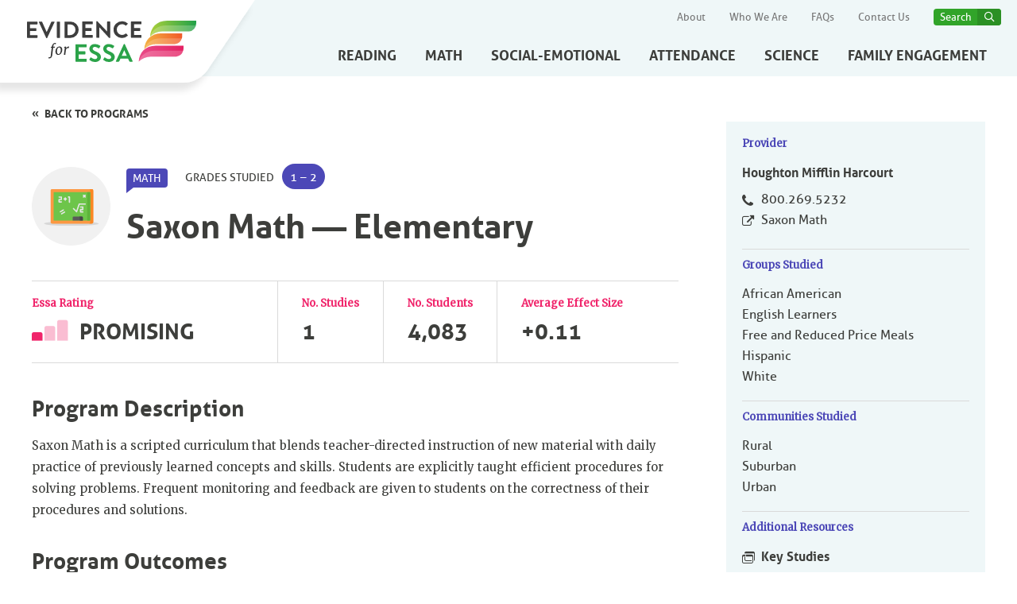

--- FILE ---
content_type: text/html; charset=UTF-8
request_url: https://www.evidenceforessa.org/program/saxon-math-elementary/
body_size: 10047
content:
<html class="js-priorityNav">
    <head>
        <!-- Google tag (gtag.js) -->
        <script async src="https://www.googletagmanager.com/gtag/js?id=G-HBTLM284FW"></script>
        <script>
          window.dataLayer = window.dataLayer || [];
          function gtag(){dataLayer.push(arguments);}
          gtag('js', new Date());

          gtag('config', 'G-HBTLM284FW');
        </script>
        <meta charset="utf-8">
        <meta http-equiv="X-UA-Compatible" content="IE=edge">
        <meta name="viewport" content="width=device-width, initial-scale=1">
        <link href="https://fonts.googleapis.com/css?family=Merriweather" rel="stylesheet">
        <link rel="apple-touch-icon" sizes="57x57" href="https://www.evidenceforessa.org/wp-content/themes/evidenceforessa/images/icons/favicon/apple-icon-57x57.png">
        <link rel="apple-touch-icon" sizes="60x60" href="https://www.evidenceforessa.org/wp-content/themes/evidenceforessa/images/icons/favicon/apple-icon-60x60.png">
        <link rel="apple-touch-icon" sizes="72x72" href="https://www.evidenceforessa.org/wp-content/themes/evidenceforessa/images/icons/favicon/apple-icon-72x72.png">
        <link rel="apple-touch-icon" sizes="76x76" href="https://www.evidenceforessa.org/wp-content/themes/evidenceforessa/images/icons/favicon/apple-icon-76x76.png">
        <link rel="apple-touch-icon" sizes="114x114" href="https://www.evidenceforessa.org/wp-content/themes/evidenceforessa/images/icons/favicon/apple-icon-114x114.png">
        <link rel="apple-touch-icon" sizes="120x120" href="https://www.evidenceforessa.org/wp-content/themes/evidenceforessa/images/icons/favicon/apple-icon-120x120.png">
        <link rel="apple-touch-icon" sizes="144x144" href="https://www.evidenceforessa.org/wp-content/themes/evidenceforessa/images/icons/favicon/apple-icon-144x144.png">
        <link rel="apple-touch-icon" sizes="152x152" href="https://www.evidenceforessa.org/wp-content/themes/evidenceforessa/images/icons/favicon/apple-icon-152x152.png">
        <link rel="apple-touch-icon" sizes="180x180" href="https://www.evidenceforessa.org/wp-content/themes/evidenceforessa/images/icons/favicon/apple-icon-180x180.png">
        <link rel="icon" type="image/png" sizes="192x192" href="https://www.evidenceforessa.org/wp-content/themes/evidenceforessa/images/icons/favicon/android-icon-192x192.png">
        <link rel="icon" type="image/png" sizes="32x32" href="https://www.evidenceforessa.org/wp-content/themes/evidenceforessa/images/icons/favicon/favicon-32x32.png">
        <link rel="icon" type="image/png" sizes="96x96" href="https://www.evidenceforessa.org/wp-content/themes/evidenceforessa/images/icons/favicon/favicon-96x96.png">
        <link rel="icon" type="image/png" sizes="16x16" href="https://www.evidenceforessa.org/wp-content/themes/evidenceforessa/images/icons/favicon/favicon-16x16.png">
        <meta name="msapplication-TileColor" content="#ffffff">
        <meta name="msapplication-TileImage" content="/images/icons/favicon/ms-icon-144x144.png">
        <meta name="theme-color" content="#ffffff">
        <meta name="ember-cli-head-start" content="">
        
        <meta property="description" content="Your new standard for the most up-to-date and reliable information on programs that meet ESSA evidence standards." media="<essa@service:media::ember74>" id="ember76" class="ember-view">
        	<style>img:is([sizes="auto" i], [sizes^="auto," i]) { contain-intrinsic-size: 3000px 1500px }</style>
	
		<!-- All in One SEO 4.9.3 - aioseo.com -->
		<title>Saxon Math — Elementary - Evidence for ESSA</title>
	<meta name="description" content="Approach emphasizing well-defined procedures in math" />
	<meta name="robots" content="max-image-preview:large" />
	<link rel="canonical" href="https://www.evidenceforessa.org/program/saxon-math-elementary/" />
	<meta name="generator" content="All in One SEO (AIOSEO) 4.9.3" />
		<meta property="og:locale" content="en_US" />
		<meta property="og:site_name" content="Evidence for ESSA - Find Evidence-Based PK-12 Programs" />
		<meta property="og:type" content="article" />
		<meta property="og:title" content="Saxon Math — Elementary - Evidence for ESSA" />
		<meta property="og:description" content="Approach emphasizing well-defined procedures in math" />
		<meta property="og:url" content="https://www.evidenceforessa.org/program/saxon-math-elementary/" />
		<meta property="article:published_time" content="2023-06-08T01:46:49+00:00" />
		<meta property="article:modified_time" content="2025-04-01T17:24:24+00:00" />
		<meta property="article:publisher" content="https://www.facebook.com/EvidenceforESSA/" />
		<meta name="twitter:card" content="summary_large_image" />
		<meta name="twitter:site" content="@evidenceforessa" />
		<meta name="twitter:title" content="Saxon Math — Elementary - Evidence for ESSA" />
		<meta name="twitter:description" content="Approach emphasizing well-defined procedures in math" />
		<script type="application/ld+json" class="aioseo-schema">
			{"@context":"https:\/\/schema.org","@graph":[{"@type":"BreadcrumbList","@id":"https:\/\/www.evidenceforessa.org\/program\/saxon-math-elementary\/#breadcrumblist","itemListElement":[{"@type":"ListItem","@id":"https:\/\/www.evidenceforessa.org#listItem","position":1,"name":"Home","item":"https:\/\/www.evidenceforessa.org","nextItem":{"@type":"ListItem","@id":"https:\/\/www.evidenceforessa.org\/program\/saxon-math-elementary\/#listItem","name":"Saxon Math \u2014 Elementary"}},{"@type":"ListItem","@id":"https:\/\/www.evidenceforessa.org\/program\/saxon-math-elementary\/#listItem","position":2,"name":"Saxon Math \u2014 Elementary","previousItem":{"@type":"ListItem","@id":"https:\/\/www.evidenceforessa.org#listItem","name":"Home"}}]},{"@type":"Organization","@id":"https:\/\/www.evidenceforessa.org\/#organization","name":"Evidence for ESSA","description":"Find Evidence-Based PK-12 Programs","url":"https:\/\/www.evidenceforessa.org\/","logo":{"@type":"ImageObject","url":"https:\/\/www.evidenceforessa.org\/wp-content\/uploads\/2023\/06\/essa-logo.png","@id":"https:\/\/www.evidenceforessa.org\/program\/saxon-math-elementary\/#organizationLogo","width":335,"height":84},"image":{"@id":"https:\/\/www.evidenceforessa.org\/program\/saxon-math-elementary\/#organizationLogo"},"sameAs":["https:\/\/www.facebook.com\/EvidenceforESSA\/","https:\/\/twitter.com\/evidenceforessa"]},{"@type":"WebPage","@id":"https:\/\/www.evidenceforessa.org\/program\/saxon-math-elementary\/#webpage","url":"https:\/\/www.evidenceforessa.org\/program\/saxon-math-elementary\/","name":"Saxon Math \u2014 Elementary - Evidence for ESSA","description":"Approach emphasizing well-defined procedures in math","inLanguage":"en-US","isPartOf":{"@id":"https:\/\/www.evidenceforessa.org\/#website"},"breadcrumb":{"@id":"https:\/\/www.evidenceforessa.org\/program\/saxon-math-elementary\/#breadcrumblist"},"datePublished":"2023-06-08T01:46:49+00:00","dateModified":"2025-04-01T17:24:24+00:00"},{"@type":"WebSite","@id":"https:\/\/www.evidenceforessa.org\/#website","url":"https:\/\/www.evidenceforessa.org\/","name":"Evidence for ESSA","description":"Find Evidence-Based PK-12 Programs","inLanguage":"en-US","publisher":{"@id":"https:\/\/www.evidenceforessa.org\/#organization"}}]}
		</script>
		<!-- All in One SEO -->

<link rel='dns-prefetch' href='//cdn.jsdelivr.net' />
<script type="text/javascript">
/* <![CDATA[ */
window._wpemojiSettings = {"baseUrl":"https:\/\/s.w.org\/images\/core\/emoji\/16.0.1\/72x72\/","ext":".png","svgUrl":"https:\/\/s.w.org\/images\/core\/emoji\/16.0.1\/svg\/","svgExt":".svg","source":{"concatemoji":"https:\/\/www.evidenceforessa.org\/wp-includes\/js\/wp-emoji-release.min.js?ver=6.8.3"}};
/*! This file is auto-generated */
!function(s,n){var o,i,e;function c(e){try{var t={supportTests:e,timestamp:(new Date).valueOf()};sessionStorage.setItem(o,JSON.stringify(t))}catch(e){}}function p(e,t,n){e.clearRect(0,0,e.canvas.width,e.canvas.height),e.fillText(t,0,0);var t=new Uint32Array(e.getImageData(0,0,e.canvas.width,e.canvas.height).data),a=(e.clearRect(0,0,e.canvas.width,e.canvas.height),e.fillText(n,0,0),new Uint32Array(e.getImageData(0,0,e.canvas.width,e.canvas.height).data));return t.every(function(e,t){return e===a[t]})}function u(e,t){e.clearRect(0,0,e.canvas.width,e.canvas.height),e.fillText(t,0,0);for(var n=e.getImageData(16,16,1,1),a=0;a<n.data.length;a++)if(0!==n.data[a])return!1;return!0}function f(e,t,n,a){switch(t){case"flag":return n(e,"\ud83c\udff3\ufe0f\u200d\u26a7\ufe0f","\ud83c\udff3\ufe0f\u200b\u26a7\ufe0f")?!1:!n(e,"\ud83c\udde8\ud83c\uddf6","\ud83c\udde8\u200b\ud83c\uddf6")&&!n(e,"\ud83c\udff4\udb40\udc67\udb40\udc62\udb40\udc65\udb40\udc6e\udb40\udc67\udb40\udc7f","\ud83c\udff4\u200b\udb40\udc67\u200b\udb40\udc62\u200b\udb40\udc65\u200b\udb40\udc6e\u200b\udb40\udc67\u200b\udb40\udc7f");case"emoji":return!a(e,"\ud83e\udedf")}return!1}function g(e,t,n,a){var r="undefined"!=typeof WorkerGlobalScope&&self instanceof WorkerGlobalScope?new OffscreenCanvas(300,150):s.createElement("canvas"),o=r.getContext("2d",{willReadFrequently:!0}),i=(o.textBaseline="top",o.font="600 32px Arial",{});return e.forEach(function(e){i[e]=t(o,e,n,a)}),i}function t(e){var t=s.createElement("script");t.src=e,t.defer=!0,s.head.appendChild(t)}"undefined"!=typeof Promise&&(o="wpEmojiSettingsSupports",i=["flag","emoji"],n.supports={everything:!0,everythingExceptFlag:!0},e=new Promise(function(e){s.addEventListener("DOMContentLoaded",e,{once:!0})}),new Promise(function(t){var n=function(){try{var e=JSON.parse(sessionStorage.getItem(o));if("object"==typeof e&&"number"==typeof e.timestamp&&(new Date).valueOf()<e.timestamp+604800&&"object"==typeof e.supportTests)return e.supportTests}catch(e){}return null}();if(!n){if("undefined"!=typeof Worker&&"undefined"!=typeof OffscreenCanvas&&"undefined"!=typeof URL&&URL.createObjectURL&&"undefined"!=typeof Blob)try{var e="postMessage("+g.toString()+"("+[JSON.stringify(i),f.toString(),p.toString(),u.toString()].join(",")+"));",a=new Blob([e],{type:"text/javascript"}),r=new Worker(URL.createObjectURL(a),{name:"wpTestEmojiSupports"});return void(r.onmessage=function(e){c(n=e.data),r.terminate(),t(n)})}catch(e){}c(n=g(i,f,p,u))}t(n)}).then(function(e){for(var t in e)n.supports[t]=e[t],n.supports.everything=n.supports.everything&&n.supports[t],"flag"!==t&&(n.supports.everythingExceptFlag=n.supports.everythingExceptFlag&&n.supports[t]);n.supports.everythingExceptFlag=n.supports.everythingExceptFlag&&!n.supports.flag,n.DOMReady=!1,n.readyCallback=function(){n.DOMReady=!0}}).then(function(){return e}).then(function(){var e;n.supports.everything||(n.readyCallback(),(e=n.source||{}).concatemoji?t(e.concatemoji):e.wpemoji&&e.twemoji&&(t(e.twemoji),t(e.wpemoji)))}))}((window,document),window._wpemojiSettings);
/* ]]> */
</script>
<style id='wp-emoji-styles-inline-css' type='text/css'>

	img.wp-smiley, img.emoji {
		display: inline !important;
		border: none !important;
		box-shadow: none !important;
		height: 1em !important;
		width: 1em !important;
		margin: 0 0.07em !important;
		vertical-align: -0.1em !important;
		background: none !important;
		padding: 0 !important;
	}
</style>
<link rel='stylesheet' id='wp-block-library-css' href='https://www.evidenceforessa.org/wp-includes/css/dist/block-library/style.min.css?ver=6.8.3' type='text/css' media='all' />
<style id='classic-theme-styles-inline-css' type='text/css'>
/*! This file is auto-generated */
.wp-block-button__link{color:#fff;background-color:#32373c;border-radius:9999px;box-shadow:none;text-decoration:none;padding:calc(.667em + 2px) calc(1.333em + 2px);font-size:1.125em}.wp-block-file__button{background:#32373c;color:#fff;text-decoration:none}
</style>
<link rel='stylesheet' id='aioseo/css/src/vue/standalone/blocks/table-of-contents/global.scss-css' href='https://www.evidenceforessa.org/wp-content/plugins/all-in-one-seo-pack/dist/Lite/assets/css/table-of-contents/global.e90f6d47.css?ver=4.9.3' type='text/css' media='all' />
<style id='global-styles-inline-css' type='text/css'>
:root{--wp--preset--aspect-ratio--square: 1;--wp--preset--aspect-ratio--4-3: 4/3;--wp--preset--aspect-ratio--3-4: 3/4;--wp--preset--aspect-ratio--3-2: 3/2;--wp--preset--aspect-ratio--2-3: 2/3;--wp--preset--aspect-ratio--16-9: 16/9;--wp--preset--aspect-ratio--9-16: 9/16;--wp--preset--color--black: #000000;--wp--preset--color--cyan-bluish-gray: #abb8c3;--wp--preset--color--white: #ffffff;--wp--preset--color--pale-pink: #f78da7;--wp--preset--color--vivid-red: #cf2e2e;--wp--preset--color--luminous-vivid-orange: #ff6900;--wp--preset--color--luminous-vivid-amber: #fcb900;--wp--preset--color--light-green-cyan: #7bdcb5;--wp--preset--color--vivid-green-cyan: #00d084;--wp--preset--color--pale-cyan-blue: #8ed1fc;--wp--preset--color--vivid-cyan-blue: #0693e3;--wp--preset--color--vivid-purple: #9b51e0;--wp--preset--gradient--vivid-cyan-blue-to-vivid-purple: linear-gradient(135deg,rgba(6,147,227,1) 0%,rgb(155,81,224) 100%);--wp--preset--gradient--light-green-cyan-to-vivid-green-cyan: linear-gradient(135deg,rgb(122,220,180) 0%,rgb(0,208,130) 100%);--wp--preset--gradient--luminous-vivid-amber-to-luminous-vivid-orange: linear-gradient(135deg,rgba(252,185,0,1) 0%,rgba(255,105,0,1) 100%);--wp--preset--gradient--luminous-vivid-orange-to-vivid-red: linear-gradient(135deg,rgba(255,105,0,1) 0%,rgb(207,46,46) 100%);--wp--preset--gradient--very-light-gray-to-cyan-bluish-gray: linear-gradient(135deg,rgb(238,238,238) 0%,rgb(169,184,195) 100%);--wp--preset--gradient--cool-to-warm-spectrum: linear-gradient(135deg,rgb(74,234,220) 0%,rgb(151,120,209) 20%,rgb(207,42,186) 40%,rgb(238,44,130) 60%,rgb(251,105,98) 80%,rgb(254,248,76) 100%);--wp--preset--gradient--blush-light-purple: linear-gradient(135deg,rgb(255,206,236) 0%,rgb(152,150,240) 100%);--wp--preset--gradient--blush-bordeaux: linear-gradient(135deg,rgb(254,205,165) 0%,rgb(254,45,45) 50%,rgb(107,0,62) 100%);--wp--preset--gradient--luminous-dusk: linear-gradient(135deg,rgb(255,203,112) 0%,rgb(199,81,192) 50%,rgb(65,88,208) 100%);--wp--preset--gradient--pale-ocean: linear-gradient(135deg,rgb(255,245,203) 0%,rgb(182,227,212) 50%,rgb(51,167,181) 100%);--wp--preset--gradient--electric-grass: linear-gradient(135deg,rgb(202,248,128) 0%,rgb(113,206,126) 100%);--wp--preset--gradient--midnight: linear-gradient(135deg,rgb(2,3,129) 0%,rgb(40,116,252) 100%);--wp--preset--font-size--small: 13px;--wp--preset--font-size--medium: 20px;--wp--preset--font-size--large: 36px;--wp--preset--font-size--x-large: 42px;--wp--preset--spacing--20: 0.44rem;--wp--preset--spacing--30: 0.67rem;--wp--preset--spacing--40: 1rem;--wp--preset--spacing--50: 1.5rem;--wp--preset--spacing--60: 2.25rem;--wp--preset--spacing--70: 3.38rem;--wp--preset--spacing--80: 5.06rem;--wp--preset--shadow--natural: 6px 6px 9px rgba(0, 0, 0, 0.2);--wp--preset--shadow--deep: 12px 12px 50px rgba(0, 0, 0, 0.4);--wp--preset--shadow--sharp: 6px 6px 0px rgba(0, 0, 0, 0.2);--wp--preset--shadow--outlined: 6px 6px 0px -3px rgba(255, 255, 255, 1), 6px 6px rgba(0, 0, 0, 1);--wp--preset--shadow--crisp: 6px 6px 0px rgba(0, 0, 0, 1);}:where(.is-layout-flex){gap: 0.5em;}:where(.is-layout-grid){gap: 0.5em;}body .is-layout-flex{display: flex;}.is-layout-flex{flex-wrap: wrap;align-items: center;}.is-layout-flex > :is(*, div){margin: 0;}body .is-layout-grid{display: grid;}.is-layout-grid > :is(*, div){margin: 0;}:where(.wp-block-columns.is-layout-flex){gap: 2em;}:where(.wp-block-columns.is-layout-grid){gap: 2em;}:where(.wp-block-post-template.is-layout-flex){gap: 1.25em;}:where(.wp-block-post-template.is-layout-grid){gap: 1.25em;}.has-black-color{color: var(--wp--preset--color--black) !important;}.has-cyan-bluish-gray-color{color: var(--wp--preset--color--cyan-bluish-gray) !important;}.has-white-color{color: var(--wp--preset--color--white) !important;}.has-pale-pink-color{color: var(--wp--preset--color--pale-pink) !important;}.has-vivid-red-color{color: var(--wp--preset--color--vivid-red) !important;}.has-luminous-vivid-orange-color{color: var(--wp--preset--color--luminous-vivid-orange) !important;}.has-luminous-vivid-amber-color{color: var(--wp--preset--color--luminous-vivid-amber) !important;}.has-light-green-cyan-color{color: var(--wp--preset--color--light-green-cyan) !important;}.has-vivid-green-cyan-color{color: var(--wp--preset--color--vivid-green-cyan) !important;}.has-pale-cyan-blue-color{color: var(--wp--preset--color--pale-cyan-blue) !important;}.has-vivid-cyan-blue-color{color: var(--wp--preset--color--vivid-cyan-blue) !important;}.has-vivid-purple-color{color: var(--wp--preset--color--vivid-purple) !important;}.has-black-background-color{background-color: var(--wp--preset--color--black) !important;}.has-cyan-bluish-gray-background-color{background-color: var(--wp--preset--color--cyan-bluish-gray) !important;}.has-white-background-color{background-color: var(--wp--preset--color--white) !important;}.has-pale-pink-background-color{background-color: var(--wp--preset--color--pale-pink) !important;}.has-vivid-red-background-color{background-color: var(--wp--preset--color--vivid-red) !important;}.has-luminous-vivid-orange-background-color{background-color: var(--wp--preset--color--luminous-vivid-orange) !important;}.has-luminous-vivid-amber-background-color{background-color: var(--wp--preset--color--luminous-vivid-amber) !important;}.has-light-green-cyan-background-color{background-color: var(--wp--preset--color--light-green-cyan) !important;}.has-vivid-green-cyan-background-color{background-color: var(--wp--preset--color--vivid-green-cyan) !important;}.has-pale-cyan-blue-background-color{background-color: var(--wp--preset--color--pale-cyan-blue) !important;}.has-vivid-cyan-blue-background-color{background-color: var(--wp--preset--color--vivid-cyan-blue) !important;}.has-vivid-purple-background-color{background-color: var(--wp--preset--color--vivid-purple) !important;}.has-black-border-color{border-color: var(--wp--preset--color--black) !important;}.has-cyan-bluish-gray-border-color{border-color: var(--wp--preset--color--cyan-bluish-gray) !important;}.has-white-border-color{border-color: var(--wp--preset--color--white) !important;}.has-pale-pink-border-color{border-color: var(--wp--preset--color--pale-pink) !important;}.has-vivid-red-border-color{border-color: var(--wp--preset--color--vivid-red) !important;}.has-luminous-vivid-orange-border-color{border-color: var(--wp--preset--color--luminous-vivid-orange) !important;}.has-luminous-vivid-amber-border-color{border-color: var(--wp--preset--color--luminous-vivid-amber) !important;}.has-light-green-cyan-border-color{border-color: var(--wp--preset--color--light-green-cyan) !important;}.has-vivid-green-cyan-border-color{border-color: var(--wp--preset--color--vivid-green-cyan) !important;}.has-pale-cyan-blue-border-color{border-color: var(--wp--preset--color--pale-cyan-blue) !important;}.has-vivid-cyan-blue-border-color{border-color: var(--wp--preset--color--vivid-cyan-blue) !important;}.has-vivid-purple-border-color{border-color: var(--wp--preset--color--vivid-purple) !important;}.has-vivid-cyan-blue-to-vivid-purple-gradient-background{background: var(--wp--preset--gradient--vivid-cyan-blue-to-vivid-purple) !important;}.has-light-green-cyan-to-vivid-green-cyan-gradient-background{background: var(--wp--preset--gradient--light-green-cyan-to-vivid-green-cyan) !important;}.has-luminous-vivid-amber-to-luminous-vivid-orange-gradient-background{background: var(--wp--preset--gradient--luminous-vivid-amber-to-luminous-vivid-orange) !important;}.has-luminous-vivid-orange-to-vivid-red-gradient-background{background: var(--wp--preset--gradient--luminous-vivid-orange-to-vivid-red) !important;}.has-very-light-gray-to-cyan-bluish-gray-gradient-background{background: var(--wp--preset--gradient--very-light-gray-to-cyan-bluish-gray) !important;}.has-cool-to-warm-spectrum-gradient-background{background: var(--wp--preset--gradient--cool-to-warm-spectrum) !important;}.has-blush-light-purple-gradient-background{background: var(--wp--preset--gradient--blush-light-purple) !important;}.has-blush-bordeaux-gradient-background{background: var(--wp--preset--gradient--blush-bordeaux) !important;}.has-luminous-dusk-gradient-background{background: var(--wp--preset--gradient--luminous-dusk) !important;}.has-pale-ocean-gradient-background{background: var(--wp--preset--gradient--pale-ocean) !important;}.has-electric-grass-gradient-background{background: var(--wp--preset--gradient--electric-grass) !important;}.has-midnight-gradient-background{background: var(--wp--preset--gradient--midnight) !important;}.has-small-font-size{font-size: var(--wp--preset--font-size--small) !important;}.has-medium-font-size{font-size: var(--wp--preset--font-size--medium) !important;}.has-large-font-size{font-size: var(--wp--preset--font-size--large) !important;}.has-x-large-font-size{font-size: var(--wp--preset--font-size--x-large) !important;}
:where(.wp-block-post-template.is-layout-flex){gap: 1.25em;}:where(.wp-block-post-template.is-layout-grid){gap: 1.25em;}
:where(.wp-block-columns.is-layout-flex){gap: 2em;}:where(.wp-block-columns.is-layout-grid){gap: 2em;}
:root :where(.wp-block-pullquote){font-size: 1.5em;line-height: 1.6;}
</style>
<link rel='stylesheet' id='boostrapcss-css' href='https://cdn.jsdelivr.net/npm/bootstrap@5.3.0/dist/css/bootstrap.min.css?ver=6.8.3' type='text/css' media='all' />
<link rel='stylesheet' id='ogvendor-css' href='https://www.evidenceforessa.org/wp-content/themes/evidenceforessa/css/vendor.css?ver=6.8.3' type='text/css' media='all' />
<link rel='stylesheet' id='ogessa-css' href='https://www.evidenceforessa.org/wp-content/themes/evidenceforessa/css/essa.css?ver=6.8.3' type='text/css' media='all' />
<link rel='stylesheet' id='wpessa-css' href='https://www.evidenceforessa.org/wp-content/themes/evidenceforessa/css/essa_wp.css?ver=6.8.3' type='text/css' media='all' />
<link rel="https://api.w.org/" href="https://www.evidenceforessa.org/wp-json/" /><link rel="alternate" title="JSON" type="application/json" href="https://www.evidenceforessa.org/wp-json/wp/v2/program/650" /><link rel="EditURI" type="application/rsd+xml" title="RSD" href="https://www.evidenceforessa.org/xmlrpc.php?rsd" />
<meta name="generator" content="WordPress 6.8.3" />
<link rel='shortlink' href='https://www.evidenceforessa.org/?p=650' />
<link rel="alternate" title="oEmbed (JSON)" type="application/json+oembed" href="https://www.evidenceforessa.org/wp-json/oembed/1.0/embed?url=https%3A%2F%2Fwww.evidenceforessa.org%2Fprogram%2Fsaxon-math-elementary%2F" />
<link rel="alternate" title="oEmbed (XML)" type="text/xml+oembed" href="https://www.evidenceforessa.org/wp-json/oembed/1.0/embed?url=https%3A%2F%2Fwww.evidenceforessa.org%2Fprogram%2Fsaxon-math-elementary%2F&#038;format=xml" />
    </head>
    <body data-rsssl=1 class="ember-application">
        <div class="page-wrapper mobile-push">
            <div class="print-header">
                <img src="https://www.evidenceforessa.org/wp-content/themes/evidenceforessa/images/essa-logo.svg" alt="" />
            </div>
            <header>
                <div class="inner">
                    <a class="logo" href="/" style="touch-action: manipulation; -ms-touch-action: manipulation; cursor: pointer;">
                        <span id="wp-main-logo"></span>
                    </a>

                  <div class="main-nav-wrapper">
                    <div class="utility">
                      <ul>
                        <li role="navigation">
                          <a style="touch-action: manipulation; -ms-touch-action: manipulation; cursor: pointer;" href="/about" id="ember80" class="ember-view"> About </a>
                        </li>

                        <li role="navigation">
                          <a style="touch-action: manipulation; -ms-touch-action: manipulation; cursor: pointer;" href="/who-we-are" id="ember83" class="ember-view"> Who We Are </a>
                        </li>

                        <li role="navigation">
                          <a style="touch-action: manipulation; -ms-touch-action: manipulation; cursor: pointer;" href="/frequently-asked-questions" id="ember86" class="ember-view"> FAQs </a>
                        </li>

                        <li role="navigation">
                          <a style="touch-action: manipulation; -ms-touch-action: manipulation; cursor: pointer;" href="/contact-us" id="ember89" class="ember-view"> Contact Us </a>
                        </li>

                        <li class="-search">
                          <div id="ember90" class="search ember-view">
                            <a href="" class="site-header-main-nav-search-trigger" style="touch-action: manipulation; -ms-touch-action: manipulation; cursor: pointer;" id="searchTrigger">Search</a>

                            <div id="headerSearchBox" class="js-search-box" role="search">
                              <div class="search-field">
                                <div id="ember92" class="autocomplete-search ember-view">
                                  <input
                                    style="touch-action: manipulation; -ms-touch-action: manipulation; cursor: pointer;"
                                    autocomplete="off"
                                    placeholder="Search by Program Name"
                                    class="ember-text-field ember-view"
                                    type="text"
                                    id="searchInput"
                                  />
                                  <div id="search-wrapper" class="suggestions liquid-container ember-view" style="display: none">
                                      <div id="ember194" class="liquid-child ember-view" style="top: 0px; left: 0px;">
                                          <ul class="result-list">
                                              <div id="search-results-wrapper" class="liquid-container ember-view" style="">
                                              <!--
                                                   <div class="liquid-child ember-view search-result-item" style="top: 0px; left: 0px;">
                                                       <li>

                                                       </li>
                                                   </div>
                                               -->
                                              </div>
                                          </ul>
                                      </div>
                                  </div>
                                </div>
                                <a
                                  href="#"
                                  class="js-search-close"
                                  aria-label="close dialog"
                                  style="touch-action: manipulation; -ms-touch-action: manipulation; cursor: pointer;"
                                  id="searchCloser"
                                >
                                  <span class="sr-text">Close dialog</span>
                                </a>
                              </div>
                            </div>
                          </div>
                        </li>
                      </ul>
                    </div>
                    <nav id="ember195" class="main-nav ember-view priority-nav" instance="1"><ul class="-">
                            <li role="navigation">
                        <a style="touch-action: manipulation; -ms-touch-action: manipulation; cursor: pointer;" href="/programs/reading" id="ember196" class="ember-view">        Reading
                        </a>    </li>
                            <li role="navigation">
                        <a style="touch-action: manipulation; -ms-touch-action: manipulation; cursor: pointer;" href="/programs/math" id="ember197" class="ember-view">        Math
                        </a>    </li>
                            <li role="navigation">
                        <a style="touch-action: manipulation; -ms-touch-action: manipulation; cursor: pointer;" href="/programs/social-emotional" id="ember198" class="ember-view">        Social-Emotional
                        </a>    </li>
                            <li role="navigation">
                        <a style="touch-action: manipulation; -ms-touch-action: manipulation; cursor: pointer;" href="/programs/attendance" id="ember199" class="ember-view">        Attendance
                        </a>    </li>
                            <li role="navigation">
                        <a style="touch-action: manipulation; -ms-touch-action: manipulation; cursor: pointer;" href="/programs/science" id="ember200" class="ember-view">        Science
                        </a>    </li>
                            <li role="navigation">
                        <a style="touch-action: manipulation; -ms-touch-action: manipulation; cursor: pointer;" href="/programs/family-engagement" id="ember201" class="ember-view">        Family Engagement
                        </a>    </li>
                        </ul><span class="nav__dropdown-wrapper priority-nav__wrapper" aria-haspopup="false"><button aria-controls="menu" type="button" class="nav__dropdown-toggle priority-nav__dropdown-toggle priority-nav-is-hidden">more</button><ul aria-hidden="true" class="nav__dropdown priority-nav__dropdown"></ul></span>
                    </nav>

                    <a href="#" id="mobile-btn" class="mobile-menu-trigger" style="touch-action: manipulation; -ms-touch-action: manipulation; cursor: pointer;" data-ember-action="" data-ember-action-193="193"><span></span></a>
                  </div>
                </div>
            </header>

<div class="header-program-detail">
    <div class="inner">
      <a style="touch-action: manipulation; -ms-touch-action: manipulation; cursor: pointer;" href="/programs/math" id="ember1112" class="back-link ember-view"> Back to programs </a>
      <div class="header-program-detail-icon">
        <img src="https://www.evidenceforessa.org/wp-content/themes/evidenceforessa/images/icons/math-color.svg" alt="Icon" />
      </div>

      <div class="header-program-detail-content">
        <div class="label-row">
          <span class="type-label">Math</span>
                    <span class="grade-label">grades studied</span>
          <span class="grade-levels"><p>1 &#8211; 2</p>
</span>
                  </div>
        <h1>Saxon Math — Elementary</h1>
      </div>
    </div>
</div>

<div class="program-content-wrapper strong">
    <div class="inner">
      <article class="program-content">
      
                  <div id="single-program-ratings">
            <div class="rating-wrapper">
                        <section class="evidence-chart -promising">
              <div class="chart-column">
                <div class="chart-title">Essa Rating</div>
                <div class="rating-graph"></div>
                <div class="essa-rating -promising">
                  promising                </div>
              </div>
              <div class="chart-column">
                <div class="chart-title">No. Studies</div>
                <div class="number-of-studies">
                    1                </div>
              </div>
              <div class="chart-column">
                <div class="chart-title">No. Students</div>
                <div class="number-of-students">
                    4,083                </div>
              </div>
              <div class="chart-column">
                <div class="chart-title">Average Effect Size</div>
                <div class="average-effect-size">
                    +0.11                </div>
              </div>
            </section>
            </div>
            
      </div>
                  
                <h2>Program Description</h2>
          <p>Saxon Math is a scripted curriculum that blends teacher-directed instruction of new material with daily practice of previously learned concepts and skills. Students are explicitly taught efficient procedures for solving problems. Frequent monitoring and feedback are given to students on the correctness of their procedures and solutions.</p>
                        <h2>Program Outcomes</h2>
          <p>One qualifying study compared Saxon Math to a more traditional textbook, Scott Foresman/Addison Wesley. Compared to controls, students in Saxon Math gained significantly more, with an average effect size of +0.11. This difference is statistically significant, and qualifies Saxon Math for the “Promising” category.</p>
                                                      </article>
            <aside class="program-side-rail -promising">
        <div class="rail-content">
          <div class="rail-row provider">
                        <div class="rail-title">Provider</div>
            <h6>Houghton Mifflin Harcourt</h6>
                        ?>
            <div class="phone">Phone: <a href="tel:800.269.5232" style="touch-action: manipulation; -ms-touch-action: manipulation; cursor: pointer;">800.269.5232</a></div>
                        ?>
            <div class="website">
              Website:
              <a href="http://www.hmhco.com/shop/education-curriculum/math/saxon-math?&atrkid=V3ADW6700B927_16934430772_kwd-14687290__100763272372_g_c___1t1&gclid=CM_Vj5SC7dECFcKEswodhJMPxw" target="_blank" rel="noopener" style="touch-action: manipulation; -ms-touch-action: manipulation; cursor: pointer;">
                Saxon Math               </a>
            </div>
                      </div>

                    <div class="rail-row groups-studied">
            <div class="rail-title">Groups Studied</div>
            <ul>
                            <li>
                African American                              </li>
                            <li>
                English Learners                              </li>
                            <li>
                Free and Reduced Price Meals                              </li>
                            <li>
                Hispanic                              </li>
                            <li>
                White                              </li>
                          </ul>
          </div>
                      <div class="rail-row groups-studied">
            <div class="rail-title">Communities Studied</div>
            <ul>
                              <li>
                  Rural                                  </li>
                                <li>
                  Suburban                                  </li>
                                <li>
                  Urban                                  </li>
                            </ul>
          </div>
                    <div class="rail-row detailed-overview">
            <div class="rail-title">Additional Resources</div>
                        <a href="#" data-bs-toggle="modal" data-bs-target="#keyStudiesModal"
            class="key-studies" style="touch-action: manipulation; -ms-touch-action: manipulation; cursor: pointer;">Key Studies</a>
            <div class="modal fade" id="keyStudiesModal" tabindex="-1" aria-hidden="true">
              <div class="modal-dialog">
                <div class="modal-content">
                  <div class="modal-header">
                    <h1 class="modal-title fs-5" id="exampleModalLabel">Key Studies</h1>
                    <button type="button" class="btn-close" data-bs-dismiss="modal" aria-label="Close"></button>
                  </div>
                  <div class="modal-body">
                    <p>Agodini, R., &amp; Harris, B. (2010). An experimental evaluation of four elementary school math curricula. Journal of Research on Educational Effectiveness, 3(3), 199-253.</p>
                  </div>
                </div>
              </div>
            </div>
                      </div>
        </div>

<!--         <div class="send-comments">
          <h3>Have you implemented this program?</h3>
          <span class="small">Share tips for your peers.</span>
          <a href="mailto:EvidenceforESSA@jhu.edu?subject=Evidence for ESSA Program Feedback" class="button" style="touch-action: manipulation; -ms-touch-action: manipulation; cursor: pointer;">Send Comments</a>
        </div> -->
      </aside>
          </div>
    </div>

            <div id="ember119" class="ember-view">
        <footer>
          <div class="inner">
            <div class="footer-row">
		
		              <div id="ember120" class="email-signup ember-view">
		<div style="color: black">
		<h4>Sign up for <a href="https://lp.constantcontactpages.com/sl/NeuKHM8">Evidence for ESSA Quarterly</a>.</h4>
<h4>To access additional educational research-related resources from <a href="https://education.jhu.edu/crre/">the Center for Research and Reform in Education</a>:</h4>
<ul>
<li>
<h4>Visit <a href="http://www.proventutoring.org">ProvenTutoring</a>, a second clearinghouse through JHU that addresses evidence-proven tutoring models, and sign up for the <a href="https://proventutoring.org/contact/">ProvenTutoring newsletter</a>.</h4>
</li>
<li>
<h4>Visit the <a href="http://www.bestevidence.org">Best Evidence Encyclopedia</a>.</h4>
</li>
<li>
<h4>Read the <a href="https://education.jhu.edu/crre/about/evidence-viewpoint-blog/">Evidence Viewpoint blog</a>.</h4>
</li>
</ul>
<h4></h4>
<p>&nbsp;</p>
		</div>
              </div>
		            </div>

            <div class="footer-bottom">
              <section class="footer-left">
                <div class="social-icons">
                                    <a style="touch-action: manipulation; -ms-touch-action: manipulation; cursor: pointer;" target="_blank" href="https://twitter.com/evidenceforessa" id="ember128" class="icon-twitter ember-view"></a>
                                                    </div>
                                <nav id="ember130" class="utility-nav footer-main-nav ember-view">
                  <ul>
                    
                    <li role="navigation">
                      <a style="touch-action: manipulation; -ms-touch-action: manipulation; cursor: pointer;" href="https://www.evidenceforessa.org/about/" class="ember-view"> About </a>
                    </li>
                    
                    <li role="navigation">
                      <a style="touch-action: manipulation; -ms-touch-action: manipulation; cursor: pointer;" href="https://www.evidenceforessa.org/who-we-are/" class="ember-view"> Who We Are </a>
                    </li>
                    
                    <li role="navigation">
                      <a style="touch-action: manipulation; -ms-touch-action: manipulation; cursor: pointer;" href="https://www.evidenceforessa.org/frequently-asked-questions/" class="ember-view"> FAQs </a>
                    </li>
                    
                    <li role="navigation">
                      <a style="touch-action: manipulation; -ms-touch-action: manipulation; cursor: pointer;" href="https://www.evidenceforessa.org/contact-us/" class="ember-view"> Contact Us </a>
                    </li>
                                      </ul>
                </nav>
                                <p class="financial-support">Financial support provided by the Anne E. Casey Foundation and the Bill and Melinda Gates Foundation.</p>
                <div id="jhu-img"><img src="/wp-content/uploads/2024/11/CMYK-CRRE-Education-Unit-Lockup_horizontal.blue_.jpg" alt="Center for Research and Reform in Education"></div>
		<p class="copyright">©2026 Center for Research and Reform in Education, Johns Hopkins University</p>
                                <nav class="footer-utility-nav">
                  <ul>
                                        <li><a style="touch-action: manipulation; -ms-touch-action: manipulation; cursor: pointer;" href="https://www.evidenceforessa.org/privacy-policy/" id="ember139" class="ember-view">
                      Privacy Policy and Terms of Use                    </a></li>
                                    </ul>
                </nav>
                            </section>
              <section class="footer-right">
                <div class="partner-title">In partnership with</div>
                <ul>
                                    <li>AASA, The School Superintendents Association</li>
                                    <li>Alliance for Excellent Education</li>
                                    <li>America Forward</li>
                                    <li>American Youth Policy Forum</li>
                                    <li>Association of Educational Service Agencies</li>
                                    <li>Chiefs for Change</li>
                                    <li>National Association of Elementary School Principals</li>
                                    <li>National Association of Secondary School Principals</li>
                                    <li>National Association of State Boards of Education</li>
                                    <li>National Education Association</li>
                                    <li>National PTA</li>
                                    <li>National Rural Education Advocacy Consortium</li>
                                    <li>National Rural Education Association</li>
                                    <li>National School Boards Association</li>
                                    <li>National Association of ESEA State Program Administrators (NAESPA)</li>
                                    <li>Results for America </li>
                                  </ul>
              </section>
            </div>
          </div>
        </footer>
      </div>
    </div> <!-- end page wrapper -->

    <div class="mobile-menu ember-view" id="mobile-mnu">
      <div id="ember142" class="panel liquid-container ember-view" style="">
        <div id="ember145" class="liquid-child ember-view" style="top: 0px; left: 0px;">
          <div class="mobile utility">
            <div class="d-flex justify-content-end">
              <button id="mobile-close">Close</button>
            </div>
            <div id="ember146" class="search ember-view">
              <!-- <a href="" class="site-header-main-nav-search-trigger" style="touch-action: manipulation; -ms-touch-action: manipulation; cursor: pointer;" data-ember-action="" data-ember-action-147="147">Search</a> -->

              <div class="js-search-box" role="search">
                <div class="search-field">
                  <div id="ember148" class="autocomplete-search ember-view">
                    <input
                      style="touch-action: manipulation; -ms-touch-action: manipulation; cursor: pointer;"
                      autocomplete="off"
                      placeholder="Search by Program Name"
                      id="mobile-search-input"
                      class="ember-text-field ember-view"
                      type="text"
                    />
                    <div id="mobile-search-wrapper" class="suggestions liquid-container ember-view">
                      <div class="liquid-child ember-view" style="top: 0px; left: 0px;">
                          <ul class="result-list">
                              <div id="mobile-search-results-wrapper" class="liquid-container ember-view" style="">
                              <!--
                                   <div class="liquid-child ember-view search-result-item" style="top: 0px; left: 0px;">
                                       <li>

                                       </li>
                                   </div>
                               -->
                              </div>
                          </ul>
                      </div>
                    </div>
                  </div>
                  <a href="#" id="mobile-search-close" class="js-search-close" aria-label="close dialog" style="touch-action: manipulation; -ms-touch-action: manipulation; cursor: pointer;" data-ember-action="" data-ember-action-154="154">
                    <span class="sr-text">Close dialog</span>
                  </a>
                </div>
              </div>
            </div>
          </div>

          <ul class="panel-1 menu">
            <li role="navigation">
              <a style="touch-action: manipulation; -ms-touch-action: manipulation; cursor: pointer;" href="/programs/reading" id="ember155" class="ember-view"> Reading </a>
            </li>
            <li role="navigation">
              <a style="touch-action: manipulation; -ms-touch-action: manipulation; cursor: pointer;" href="/programs/math" id="ember156" class="ember-view"> Math </a>
            </li>
            <li role="navigation">
              <a style="touch-action: manipulation; -ms-touch-action: manipulation; cursor: pointer;" href="/programs/social-emotional" id="ember157" class="ember-view"> Social-Emotional </a>
            </li>
            <li role="navigation">
              <a style="touch-action: manipulation; -ms-touch-action: manipulation; cursor: pointer;" href="/programs/attendance" id="ember158" class="ember-view"> Attendance </a>
            </li>
            <li role="navigation">
              <a style="touch-action: manipulation; -ms-touch-action: manipulation; cursor: pointer;" href="/programs/science" id="ember159" class="ember-view"> Science </a>
            </li>
            <li role="navigation">
              <a style="touch-action: manipulation; -ms-touch-action: manipulation; cursor: pointer;" href="/programs/family-engagement" id="ember160" class="ember-view"> Family Engagement </a>
            </li>
          </ul>

          <div class="utility">
            <ul>
              <li role="navigation">
                <a style="touch-action: manipulation; -ms-touch-action: manipulation; cursor: pointer;" href="/about" id="ember163" class="ember-view"> About </a>
              </li>

              <li role="navigation">
                <a style="touch-action: manipulation; -ms-touch-action: manipulation; cursor: pointer;" href="/who-we-are" id="ember165" class="ember-view"> Who We Are </a>
              </li>

              <li role="navigation">
                <a style="touch-action: manipulation; -ms-touch-action: manipulation; cursor: pointer;" href="/frequently-asked-questions" id="ember167" class="ember-view"> FAQs </a>
              </li>

              <li role="navigation">
                <a style="touch-action: manipulation; -ms-touch-action: manipulation; cursor: pointer;" href="/page/contact-us" id="ember169" class="ember-view"> Contact Us </a>
              </li>

              <li class="-search">
                <div id="ember170" class="search ember-view">
                  <a href="" class="site-header-main-nav-search-trigger" style="touch-action: manipulation; -ms-touch-action: manipulation; cursor: pointer;" data-ember-action="" data-ember-action-171="171">Search</a>

                  <div class="js-search-box" role="search">
                    <div class="search-field">
                      <div id="ember172" class="autocomplete-search ember-view">
                        <input
                          style="touch-action: manipulation; -ms-touch-action: manipulation; cursor: pointer;"
                          autocomplete="off"
                          placeholder="Search by Program Name"
                          id="ember173"
                          class="ember-text-field ember-view"
                          type="text"
                        />
                        <div id="ember175" class="suggestions liquid-container ember-view"><!----></div>
                      </div>
                      <a href="#" class="js-search-close" aria-label="close dialog" style="touch-action: manipulation; -ms-touch-action: manipulation; cursor: pointer;" data-ember-action="" data-ember-action-178="178">
                        <span class="sr-text">Close dialog</span>
                      </a>
                    </div>
                  </div>
                </div>
              </li>
            </ul>
          </div>
        </div>
      </div>
    </div>
    <div id="modals"></div>
    <script type="speculationrules">
{"prefetch":[{"source":"document","where":{"and":[{"href_matches":"\/*"},{"not":{"href_matches":["\/wp-*.php","\/wp-admin\/*","\/wp-content\/uploads\/*","\/wp-content\/*","\/wp-content\/plugins\/*","\/wp-content\/themes\/evidenceforessa\/*","\/*\\?(.+)"]}},{"not":{"selector_matches":"a[rel~=\"nofollow\"]"}},{"not":{"selector_matches":".no-prefetch, .no-prefetch a"}}]},"eagerness":"conservative"}]}
</script>
<script type="text/javascript" src="https://cdn.jsdelivr.net/npm/bootstrap@5.3.0/dist/js/bootstrap.bundle.min.js?ver=6.8.3" id="boostrapjs-js"></script>
<script type="text/javascript" src="https://www.evidenceforessa.org/wp-content/themes/evidenceforessa/js/essa.js?ver=6.8.3" id="essajs-js"></script>
  </body>
</html>
